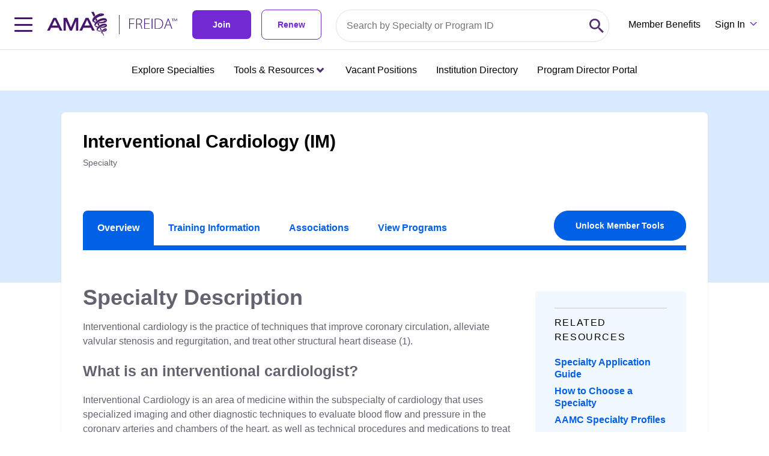

--- FILE ---
content_type: application/javascript; charset=UTF-8
request_url: https://freida.ama-assn.org/chunk-GQLNIGLQ.js
body_size: 12987
content:
import{a as le,d as he}from"./chunk-SN4URKRI.js";import{Aa as q,Ba as J,Da as X,Ec as ne,Fc as g,Lb as re,Ra as ee,Wa as te,bb as ie,cb as se,da as j,fa as G,ha as E,mc as ae,ta as K,xa as I}from"./chunk-LYHIAJ7W.js";import{a as O,b as W,c as z,f as Q}from"./chunk-SE5JAREP.js";var i=(function(c){return c.SEPARATOR="separator",c.PERCENT="percent",c.IP="IP",c.CPF_CNPJ="CPF_CNPJ",c.MONTH="M",c.MONTHS="M0",c.MINUTE="m",c.HOUR="h",c.HOURS="H",c.MINUTES="m0",c.HOURS_HOUR="Hh",c.SECONDS="s0",c.HOURS_MINUTES_SECONDS="Hh:m0:s0",c.EMAIL_MASK="A*@A*.A*",c.HOURS_MINUTES="Hh:m0",c.MINUTES_SECONDS="m0:s0",c.DAYS_MONTHS_YEARS="d0/M0/0000",c.DAYS_MONTHS="d0/M0",c.DAYS="d0",c.DAY="d",c.SECOND="s",c.LETTER_S="S",c.DOT=".",c.COMMA=",",c.CURLY_BRACKETS_LEFT="{",c.CURLY_BRACKETS_RIGHT="}",c.MINUS="-",c.OR="||",c.HASH="#",c.EMPTY_STRING="",c.SYMBOL_STAR="*",c.SYMBOL_QUESTION="?",c.SLASH="/",c.WHITE_SPACE=" ",c.NUMBER_ZERO="0",c.NUMBER_NINE="9",c.BACKSPACE="Backspace",c.DELETE="Delete",c.ARROW_LEFT="ArrowLeft",c.ARROW_UP="ArrowUp",c.DOUBLE_ZERO="00",c})(i||{}),Y=new G("ngx-mask config"),ce=new G("new ngx-mask config"),oe=new G("initial ngx-mask config"),de={suffix:"",prefix:"",thousandSeparator:" ",decimalMarker:[".",","],clearIfNotMatch:!1,showMaskTyped:!1,instantPrefix:!1,placeHolderCharacter:"_",dropSpecialCharacters:!0,hiddenInput:!1,shownMaskExpression:"",separatorLimit:"",allowNegativeNumbers:!1,validation:!0,specialCharacters:["-","/","(",")",".",":"," ","+",",","@","[","]",'"',"'"],leadZeroDateTime:!1,apm:!1,leadZero:!1,keepCharacterPositions:!1,triggerOnMaskChange:!1,inputTransformFn:c=>c,outputTransformFn:c=>c,maskFilled:new ee,patterns:{0:{pattern:new RegExp("\\d")},9:{pattern:new RegExp("\\d"),optional:!0},X:{pattern:new RegExp("\\d"),symbol:"*"},A:{pattern:new RegExp("[a-zA-Z0-9]")},S:{pattern:new RegExp("[a-zA-Z]")},U:{pattern:new RegExp("[A-Z]")},L:{pattern:new RegExp("[a-z]")},d:{pattern:new RegExp("\\d")},m:{pattern:new RegExp("\\d")},M:{pattern:new RegExp("\\d")},H:{pattern:new RegExp("\\d")},h:{pattern:new RegExp("\\d")},s:{pattern:new RegExp("\\d")}}},ge=[i.HOURS_MINUTES_SECONDS,i.HOURS_MINUTES,i.MINUTES_SECONDS],ke=[i.PERCENT,i.HOURS_HOUR,i.SECONDS,i.MINUTES,i.SEPARATOR,i.DAYS_MONTHS_YEARS,i.DAYS_MONTHS,i.DAYS,i.MONTHS],Me=(()=>{class c{_config=E(Y);dropSpecialCharacters=this._config.dropSpecialCharacters;hiddenInput=this._config.hiddenInput;clearIfNotMatch=this._config.clearIfNotMatch;specialCharacters=this._config.specialCharacters;patterns=this._config.patterns;prefix=this._config.prefix;suffix=this._config.suffix;thousandSeparator=this._config.thousandSeparator;decimalMarker=this._config.decimalMarker;customPattern;showMaskTyped=this._config.showMaskTyped;placeHolderCharacter=this._config.placeHolderCharacter;validation=this._config.validation;separatorLimit=this._config.separatorLimit;allowNegativeNumbers=this._config.allowNegativeNumbers;leadZeroDateTime=this._config.leadZeroDateTime;leadZero=this._config.leadZero;apm=this._config.apm;inputTransformFn=this._config.inputTransformFn;outputTransformFn=this._config.outputTransformFn;keepCharacterPositions=this._config.keepCharacterPositions;instantPrefix=this._config.instantPrefix;_shift=new Set;plusOnePosition=!1;maskExpression="";actualValue="";showKeepCharacterExp="";shownMaskExpression="";deletedSpecialCharacter=!1;ipError;cpfCnpjError;applyMask(t,e,a=0,s=!1,l=!1,u=()=>{}){if(!e||typeof t!="string")return i.EMPTY_STRING;let n=0,h="",o=!1,m=!1,_=1,M=!1,r=t,p=a;r.slice(0,this.prefix.length)===this.prefix&&(r=r.slice(this.prefix.length,r.length)),this.suffix&&r.length>0&&(r=this.checkAndRemoveSuffix(r)),r==="("&&this.prefix&&(r="");let v=r.toString().split(i.EMPTY_STRING);if(this.allowNegativeNumbers&&r.slice(n,n+1)===i.MINUS&&(h+=r.slice(n,n+1)),e===i.IP){let S=r.split(i.DOT);this.ipError=this._validIP(S),e="099.099.099.099"}let N=[];for(let S=0;S<r.length;S++)r[S]?.match("\\d")&&N.push(r[S]??i.EMPTY_STRING);if(e===i.CPF_CNPJ&&(this.cpfCnpjError=N.length!==11&&N.length!==14,N.length>11?e="00.000.000/0000-00":e="000.000.000-00"),e.startsWith(i.PERCENT)){if(r.match("[a-z]|[A-Z]")||r.match(/[-!$%^&*()_+|~=`{}\[\]:";'<>?,\/.]/)&&!l){r=this._stripToDecimal(r);let R=this.getPrecision(e);r=this.checkInputPrecision(r,R,this.decimalMarker)}let S=typeof this.decimalMarker=="string"?this.decimalMarker:i.DOT;if(r.indexOf(S)>0&&!this.percentage(r.substring(0,r.indexOf(S)))){let R=r.substring(0,r.indexOf(S)-1);this.allowNegativeNumbers&&r.slice(n,n+1)===i.MINUS&&!l&&(R=r.substring(0,r.indexOf(S))),r=`${R}${r.substring(r.indexOf(S),r.length)}`}let f="";this.allowNegativeNumbers&&r.slice(n,n+1)===i.MINUS?f=`${i.MINUS}${r.slice(n+1,n+r.length)}`:f=r,this.percentage(f)?h=this._splitPercentZero(r):h=this._splitPercentZero(r.substring(0,r.length-1))}else if(e.startsWith(i.SEPARATOR)){(r.match("[w\u0430-\u044F\u0410-\u042F]")||r.match("[\u0401\u0451\u0410-\u044F]")||r.match("[a-z]|[A-Z]")||r.match(/[-@#!$%\\^&*()_£¬'+|~=`{}\]:";<>.?/]/)||r.match("[^A-Za-z0-9,]"))&&(r=this._stripToDecimal(r));let S=this.getPrecision(e),f=this.decimalMarker;if(Array.isArray(this.decimalMarker)&&(this.actualValue.includes(this.decimalMarker[0])||this.actualValue.includes(this.decimalMarker[1])?f=this.actualValue.includes(this.decimalMarker[0])?this.decimalMarker[0]:this.decimalMarker[1]:f=this.decimalMarker.find(d=>d!==this.thousandSeparator)),l){let{decimalMarkerIndex:d,nonZeroIndex:k}=this._findFirstNonZeroAndDecimalIndex(r,f),A=r[0]===i.MINUS,L=r[0]===i.NUMBER_ZERO,U=r[0]===f,$=r[1]===f;(U&&!k||A&&$&&!k||L&&!d&&!k)&&(r=i.NUMBER_ZERO),d&&k&&A&&p===1&&(d<k||d>k)&&(r=i.MINUS+r.slice(k)),!d&&k&&r.length>k&&(r=A?i.MINUS+r.slice(k):r.slice(k)),d&&k&&p===0&&(d<k&&(r=r.slice(d-1)),d>k&&(r=r.slice(k)))}S===0?r=this.allowNegativeNumbers?r.length>2&&r[0]===i.MINUS&&r[1]===i.NUMBER_ZERO&&r[2]!==this.thousandSeparator&&r[2]!==i.COMMA&&r[2]!==i.DOT?"-"+r.slice(2,r.length):r[0]===i.NUMBER_ZERO&&r.length>1&&r[1]!==this.thousandSeparator&&r[1]!==i.COMMA&&r[1]!==i.DOT?r.slice(1,r.length):r:r.length>1&&r[0]===i.NUMBER_ZERO&&r[1]!==this.thousandSeparator&&r[1]!==i.COMMA&&r[1]!==i.DOT?r.slice(1,r.length):r:(r[0]===f&&r.length>1&&!l&&(r=i.NUMBER_ZERO+r.slice(0,r.length+1),this.plusOnePosition=!0),r[0]===i.NUMBER_ZERO&&r[1]!==f&&r[1]!==this.thousandSeparator&&!l&&(r=r.length>1?r.slice(0,1)+f+r.slice(1,r.length+1):r,this.plusOnePosition=!0),this.allowNegativeNumbers&&!l&&r[0]===i.MINUS&&(r[1]===f||r[1]===i.NUMBER_ZERO)&&(r=r[1]===f&&r.length>2?r.slice(0,1)+i.NUMBER_ZERO+r.slice(1,r.length):r[1]===i.NUMBER_ZERO&&r.length>2&&r[2]!==f?r.slice(0,2)+f+r.slice(2,r.length):r,this.plusOnePosition=!0));let R=this._charToRegExpExpression(this.thousandSeparator),T='@#!$%^&*()_+|~=`{}\\[\\]:\\s,\\.";<>?\\/'.replace(R,"");if(Array.isArray(this.decimalMarker))for(let d of this.decimalMarker)T=T.replace(this._charToRegExpExpression(d),i.EMPTY_STRING);else T=T.replace(this._charToRegExpExpression(this.decimalMarker),"");let C=new RegExp("["+T+"]");r.match(C)&&(r=r.substring(0,r.length-1)),r=this.checkInputPrecision(r,S,this.decimalMarker);let y=r.replace(new RegExp(R,"g"),"");h=this._formatWithSeparators(y,this.thousandSeparator,this.decimalMarker,S);let Z=h.indexOf(i.COMMA)-r.indexOf(i.COMMA),P=h.length-r.length,H=l&&h.length<t.length&&this.separatorLimit;if((h[p-1]===this.thousandSeparator||h[p-this.prefix.length])&&this.prefix&&l)p=p-1;else if(P>0&&h[p]!==this.thousandSeparator||H){m=!0;let d=0;do this._shift.add(p+d),d++;while(d<P)}else h[p-1]===this.thousandSeparator||P===-4||P===-3||h[p]===this.thousandSeparator?(this._shift.clear(),this._shift.add(p-1)):Z!==0&&p>0&&!(h.indexOf(i.COMMA)>=p&&p>3)||!(h.indexOf(i.DOT)>=p&&p>3)&&P<=0?(this._shift.clear(),m=!0,_=P,p+=P,this._shift.add(p)):this._shift.clear()}else for(let S=0,f=v[0];S<v.length&&n!==e.length;S++,f=v[S]??i.EMPTY_STRING){let R=i.SYMBOL_STAR in this.patterns;if(this._checkSymbolMask(f,e[n]??i.EMPTY_STRING)&&e[n+1]===i.SYMBOL_QUESTION)h+=f,n+=2;else if(e[n+1]===i.SYMBOL_STAR&&o&&this._checkSymbolMask(f,e[n+2]??i.EMPTY_STRING))h+=f,n+=3,o=!1;else if(this._checkSymbolMask(f,e[n]??i.EMPTY_STRING)&&e[n+1]===i.SYMBOL_STAR&&!R)h+=f,o=!0;else if(e[n+1]===i.SYMBOL_QUESTION&&this._checkSymbolMask(f,e[n+2]??i.EMPTY_STRING))h+=f,n+=3;else if(this._checkSymbolMask(f,e[n]??i.EMPTY_STRING)){if(e[n]===i.HOURS&&(this.apm?Number(f)>9:Number(f)>2)){p=this.leadZeroDateTime?p:p+1,n+=1,this._shiftStep(n),S--,this.leadZeroDateTime&&(h+="0");continue}if(e[n]===i.HOUR&&(this.apm?h.length===1&&Number(h)>1||h==="1"&&Number(f)>2||r.slice(n-1,n).length===1&&Number(r.slice(n-1,n))>2||r.slice(n-1,n)==="1"&&Number(f)>2:h==="2"&&Number(f)>3||(h.slice(n-2,n)==="2"||h.slice(n-3,n)==="2"||h.slice(n-4,n)==="2"||h.slice(n-1,n)==="2")&&Number(f)>3&&n>10)){p=p+1,n+=1,S--;continue}if((e[n]===i.MINUTE||e[n]===i.SECOND)&&Number(f)>5){p=this.leadZeroDateTime?p:p+1,n+=1,this._shiftStep(n),S--,this.leadZeroDateTime&&(h+="0");continue}let T=31,C=r[n],y=r[n+1],Z=r[n+2],P=r[n-1],H=r[n-2],d=r.slice(n-3,n-1),k=r.slice(n-1,n+1),A=r.slice(n,n+2),L=r.slice(n-2,n);if(e[n]===i.DAY){let U=e.slice(0,2)===i.MONTHS,$=e.slice(0,2)===i.MONTHS&&this.specialCharacters.includes(H);if(Number(f)>3&&this.leadZeroDateTime||!U&&(Number(A)>T||Number(k)>T||this.specialCharacters.includes(y))||($?Number(k)>T||!this.specialCharacters.includes(C)&&this.specialCharacters.includes(Z)||this.specialCharacters.includes(C):Number(A)>T||this.specialCharacters.includes(y)&&!l)){p=this.leadZeroDateTime?p:p+1,n+=1,this._shiftStep(n),S--,this.leadZeroDateTime&&(h+="0");continue}}if(e[n]===i.MONTH){let $=n===0&&(Number(f)>2||Number(A)>12||this.specialCharacters.includes(y)&&!l),ue=e.slice(n+2,n+3),fe=d.includes(ue)&&e.includes("d0")&&(this.specialCharacters.includes(H)&&Number(k)>12&&!this.specialCharacters.includes(C)||this.specialCharacters.includes(C)),pe=Number(d)<=T&&!this.specialCharacters.includes(d)&&this.specialCharacters.includes(P)&&(Number(A)>12||this.specialCharacters.includes(y)),me=Number(A)>12&&n===5||this.specialCharacters.includes(y)&&n===5,Se=Number(d)>T&&!this.specialCharacters.includes(d)&&!this.specialCharacters.includes(L)&&Number(L)>12&&e.includes("d0"),_e=Number(d)<=T&&!this.specialCharacters.includes(d)&&!this.specialCharacters.includes(P)&&Number(k)>12;if(Number(f)>1&&this.leadZeroDateTime||$||fe||_e||Se||pe||me&&!this.leadZeroDateTime){p=this.leadZeroDateTime?p:p+1,n+=1,this._shiftStep(n),S--,this.leadZeroDateTime&&(h+="0");continue}}h+=f,n++}else this.specialCharacters.includes(f)&&e[n]===f?(h+=f,n++):this.specialCharacters.indexOf(e[n]??i.EMPTY_STRING)!==-1?(h+=e[n],n++,this._shiftStep(n),S--):e[n]===i.NUMBER_NINE&&this.showMaskTyped?this._shiftStep(n):this.patterns[e[n]??i.EMPTY_STRING]&&this.patterns[e[n]??i.EMPTY_STRING]?.optional?(v[n]&&e!=="099.099.099.099"&&e!=="000.000.000-00"&&e!=="00.000.000/0000-00"&&!e.match(/^9+\.0+$/)&&!this.patterns[e[n]??i.EMPTY_STRING]?.optional&&(h+=v[n]),e.includes(i.NUMBER_NINE+i.SYMBOL_STAR)&&e.includes(i.NUMBER_ZERO+i.SYMBOL_STAR)&&n++,n++,S--):this.maskExpression[n+1]===i.SYMBOL_STAR&&this._findSpecialChar(this.maskExpression[n+2]??i.EMPTY_STRING)&&this._findSpecialChar(f)===this.maskExpression[n+2]&&o||this.maskExpression[n+1]===i.SYMBOL_QUESTION&&this._findSpecialChar(this.maskExpression[n+2]??i.EMPTY_STRING)&&this._findSpecialChar(f)===this.maskExpression[n+2]&&o?(n+=3,h+=f):this.showMaskTyped&&this.specialCharacters.indexOf(f)<0&&f!==this.placeHolderCharacter&&this.placeHolderCharacter.length===1&&(M=!0)}h[p-1]&&h.length+1===e.length&&this.specialCharacters.indexOf(e[e.length-1]??i.EMPTY_STRING)!==-1&&(h+=e[e.length-1]);let x=p+1;for(;this._shift.has(x);)_++,x++;let w=s&&!e.startsWith(i.SEPARATOR)?n:this._shift.has(p)?_:0;M&&w--,u(w,m),_<0&&this._shift.clear();let b=!1;l&&(b=v.every(S=>this.specialCharacters.includes(S)));let V=`${this.prefix}${b?i.EMPTY_STRING:h}${this.showMaskTyped?"":this.suffix}`;h.length===0&&(V=this.instantPrefix?`${this.prefix}${h}`:`${h}`);let D=r.length===1&&this.specialCharacters.includes(e[0])&&r!==e[0];if(!this._checkSymbolMask(r,e[1])&&D)return"";if(h.includes(i.MINUS)&&this.prefix&&this.allowNegativeNumbers){if(l&&h===i.MINUS)return"";V=`${i.MINUS}${this.prefix}${h.split(i.MINUS).join(i.EMPTY_STRING)}${this.suffix}`}return V}_findDropSpecialChar(t){return Array.isArray(this.dropSpecialCharacters)?this.dropSpecialCharacters.find(e=>e===t):this._findSpecialChar(t)}_findSpecialChar(t){return this.specialCharacters.find(e=>e===t)}_checkSymbolMask(t,e){return this.patterns=this.customPattern?this.customPattern:this.patterns,(this.patterns[e]?.pattern&&this.patterns[e]?.pattern.test(t))??!1}_formatWithSeparators=(t,e,a,s)=>{let l=[],u="";if(Array.isArray(a)){let _=new RegExp(a.map(M=>"[\\^$.|?*+()".indexOf(M)>=0?`\\${M}`:M).join("|"));l=t.split(_),u=t.match(_)?.[0]??i.EMPTY_STRING}else l=t.split(a),u=a;let n=l.length>1?`${u}${l[1]}`:i.EMPTY_STRING,h=l[0]??i.EMPTY_STRING,o=this.separatorLimit.replace(/\s/g,i.EMPTY_STRING);o&&+o&&(h[0]===i.MINUS?h=`-${h.slice(1,h.length).slice(0,o.length)}`:h=h.slice(0,o.length));let m=/(\d+)(\d{3})/;for(;e&&m.test(h);)h=h.replace(m,"$1"+e+"$2");return typeof s>"u"?h+n:s===0?h:h+n.substring(0,s+1)};percentage=t=>{let e=t.replace(",","."),a=Number(this.allowNegativeNumbers&&t.includes(i.MINUS)?e.slice(1,t.length):e);return!isNaN(a)&&a>=0&&a<=100};getPrecision=t=>{let e=t.split(i.DOT);return e.length>1?Number(e[e.length-1]):1/0};checkAndRemoveSuffix=t=>{for(let e=this.suffix?.length-1;e>=0;e--){let a=this.suffix.substring(e,this.suffix?.length);if(t.includes(a)&&e!==this.suffix?.length-1&&(e-1<0||!t.includes(this.suffix.substring(e-1,this.suffix?.length))))return t.replace(a,i.EMPTY_STRING)}return t};checkInputPrecision=(t,e,a)=>{let s=t,l=a;if(e<1/0){if(Array.isArray(l)){let o=l.find(m=>m!==this.thousandSeparator);l=o||l[0]}let u=new RegExp(this._charToRegExpExpression(l)+`\\d{${e}}.*$`),n=s.match(u),h=(n&&n[0]?.length)??0;if(h-1>e){let o=h-1-e;s=s.substring(0,s.length-o)}e===0&&this._compareOrIncludes(s[s.length-1],l,this.thousandSeparator)&&(s=s.substring(0,s.length-1))}return s};_stripToDecimal(t){return t.split(i.EMPTY_STRING).filter((e,a)=>{let s=typeof this.decimalMarker=="string"?e===this.decimalMarker:this.decimalMarker.includes(e);return e.match("^-?\\d")||e===this.thousandSeparator||s||e===i.MINUS&&a===0&&this.allowNegativeNumbers}).join(i.EMPTY_STRING)}_charToRegExpExpression(t){return t&&(t===" "?"\\s":"[\\^$.|?*+()".indexOf(t)>=0?`\\${t}`:t)}_shiftStep(t){this._shift.add(t+this.prefix.length||0)}_compareOrIncludes(t,e,a){return Array.isArray(e)?e.filter(s=>s!==a).includes(t):t===e}_validIP(t){return!(t.length===4&&!t.some((e,a)=>t.length!==a+1?e===i.EMPTY_STRING||Number(e)>255:e===i.EMPTY_STRING||Number(e.substring(0,3))>255))}_splitPercentZero(t){if(t===i.MINUS&&this.allowNegativeNumbers)return t;let e=typeof this.decimalMarker=="string"?t.indexOf(this.decimalMarker):t.indexOf(i.DOT),a=this.allowNegativeNumbers&&t.includes(i.MINUS)?"-":"";if(e===-1){let s=parseInt(a?t.slice(1,t.length):t,10);return isNaN(s)?i.EMPTY_STRING:`${a}${s}`}else{let s=parseInt(t.replace("-","").substring(0,e),10),l=t.substring(e+1),u=isNaN(s)?"":s.toString(),n=typeof this.decimalMarker=="string"?this.decimalMarker:i.DOT;return u===i.EMPTY_STRING?i.EMPTY_STRING:`${a}${u}${n}${l}`}}_findFirstNonZeroAndDecimalIndex(t,e){let a=null,s=null;for(let l=0;l<t.length;l++){let u=t[l];if(u===e&&a===null&&(a=l),u&&u>="1"&&u<="9"&&s===null&&(s=l),a!==null&&s!==null)break}return{decimalMarkerIndex:a,nonZeroIndex:s}}static \u0275fac=function(e){return new(e||c)};static \u0275prov=j({token:c,factory:c.\u0275fac})}return c})(),F=(()=>{class c extends Me{isNumberValue=!1;maskIsShown="";selStart=null;selEnd=null;maskChanged=!1;maskExpressionArray=[];triggerOnMaskChange=!1;previousValue="";currentValue="";writingValue=!1;_emitValue=!1;_start;_end;onChange=t=>{};_elementRef=E(X,{optional:!0});document=E(K);_config=E(Y);_renderer=E(te,{optional:!0});applyMask(t,e,a=0,s=!1,l=!1,u=()=>{}){if(!e)return t!==this.actualValue?this.actualValue:t;if(this.maskIsShown=this.showMaskTyped?this.showMaskInInput():i.EMPTY_STRING,this.maskExpression===i.IP&&this.showMaskTyped&&(this.maskIsShown=this.showMaskInInput(t||i.HASH)),this.maskExpression===i.CPF_CNPJ&&this.showMaskTyped&&(this.maskIsShown=this.showMaskInInput(t||i.HASH)),!t&&this.showMaskTyped)return this.formControlResult(this.prefix),`${this.prefix}${this.maskIsShown}${this.suffix}`;let n=t&&typeof this.selStart=="number"?t[this.selStart]??i.EMPTY_STRING:i.EMPTY_STRING,h="",o=a;if((this.hiddenInput||t&&t.indexOf(i.SYMBOL_STAR)>=0)&&!this.writingValue){let r=t&&t.length===1?t.split(i.EMPTY_STRING):this.actualValue.split(i.EMPTY_STRING);l&&(r=r.slice(0,a).concat(r.slice(a+1))),this.showMaskTyped&&(t=this.removeMask(t),r=this.removeMask(r.join("")).split(i.EMPTY_STRING)),typeof this.selStart=="object"&&typeof this.selEnd=="object"?(this.selStart=Number(this.selStart),this.selEnd=Number(this.selEnd)):t!==i.EMPTY_STRING&&r.length?typeof this.selStart=="number"&&typeof this.selEnd=="number"&&(t.length>r.length?r.splice(this.selStart,0,n):t.length<r.length&&(r.length-t.length===1?l?r.splice(this.selStart-1,1):r.splice(t.length-1,1):r.splice(this.selStart,this.selEnd-this.selStart))):r=[],this.showMaskTyped&&!this.hiddenInput&&(h=this.removeMask(t)),this.actualValue.length?r.length<t.length?h=this.shiftTypedSymbols(r.join(i.EMPTY_STRING)):r.length===t.length?h=r.join(i.EMPTY_STRING):h=t:h=t}if(s&&(this.hiddenInput||!this.hiddenInput)&&(h=t),l&&this.specialCharacters.indexOf(this.maskExpression[o]??i.EMPTY_STRING)!==-1&&this.showMaskTyped&&!this.prefix&&(h=this.currentValue),this.deletedSpecialCharacter&&o&&(this.specialCharacters.includes(this.actualValue.slice(o,o+1))?o=o+1:e.slice(o-1,o+1)!==i.MONTHS&&(o=o-2),this.deletedSpecialCharacter=!1),this.showMaskTyped&&this.placeHolderCharacter.length===1&&!this.leadZeroDateTime&&(h=this.removeMask(h)),this.maskChanged?h=t:h=h&&h.length?h:t,this.showMaskTyped&&this.keepCharacterPositions&&this.actualValue&&!s&&!this.writingValue){let r=this.dropSpecialCharacters?this.removeMask(this.actualValue):this.actualValue;return this.formControlResult(r),this.actualValue?this.actualValue:`${this.prefix}${this.maskIsShown}${this.suffix}`}let m=super.applyMask(h,e,o,s,l,u);if(this.actualValue=this.getActualValue(m),this.thousandSeparator===i.DOT&&this.decimalMarker===i.DOT&&(this.decimalMarker=i.COMMA),this.maskExpression.startsWith(i.SEPARATOR)&&this.dropSpecialCharacters===!0&&(this.specialCharacters=this.specialCharacters.filter(r=>!this._compareOrIncludes(r,this.decimalMarker,this.thousandSeparator))),(m||m==="")&&(this.previousValue=this.currentValue,this.currentValue=m,this._emitValue=this.previousValue!==this.currentValue||this.maskChanged||this.writingValue||this.previousValue===this.currentValue&&s),this._emitValue&&(this.writingValue&&this.triggerOnMaskChange?requestAnimationFrame(()=>this.formControlResult(m)):this.formControlResult(m)),!this.showMaskTyped||this.showMaskTyped&&this.hiddenInput)return this.hiddenInput?`${this.hideInput(m,this.maskExpression)}${this.maskIsShown.slice(m.length)}`:m;let _=m.length,M=`${this.prefix}${this.maskIsShown}${this.suffix}`;if(this.maskExpression.includes(i.HOURS)){let r=this._numberSkipedSymbols(m);return`${m}${M.slice(_+r)}`}else if(this.maskExpression===i.IP||this.maskExpression===i.CPF_CNPJ)return`${m}${M}`;return`${m}${M.slice(_)}`}_numberSkipedSymbols(t){let e=/(^|\D)(\d\D)/g,a=e.exec(t),s=0;for(;a!=null;)s+=1,a=e.exec(t);return s}applyValueChanges(t,e,a,s=()=>{}){let l=this._elementRef?.nativeElement;l&&(l.value=this.applyMask(l.value,this.maskExpression,t,e,a,s),l!==this._getActiveElement()&&this.clearIfNotMatchFn())}hideInput(t,e){return t.split(i.EMPTY_STRING).map((a,s)=>this.patterns&&this.patterns[e[s]??i.EMPTY_STRING]&&this.patterns[e[s]??i.EMPTY_STRING]?.symbol?this.patterns[e[s]??i.EMPTY_STRING]?.symbol:a).join(i.EMPTY_STRING)}getActualValue(t){let e=t.split(i.EMPTY_STRING).filter((a,s)=>{let l=this.maskExpression[s]??i.EMPTY_STRING;return this._checkSymbolMask(a,l)||this.specialCharacters.includes(l)&&a===l});return e.join(i.EMPTY_STRING)===t?e.join(i.EMPTY_STRING):t}shiftTypedSymbols(t){let e="";return(t&&t.split(i.EMPTY_STRING).map((s,l)=>{if(this.specialCharacters.includes(t[l+1]??i.EMPTY_STRING)&&t[l+1]!==this.maskExpression[l+1])return e=s,t[l+1];if(e.length){let u=e;return e=i.EMPTY_STRING,u}return s})||[]).join(i.EMPTY_STRING)}numberToString(t){return!t&&t!==0||this.maskExpression.startsWith(i.SEPARATOR)&&(this.leadZero||!this.dropSpecialCharacters)||this.maskExpression.startsWith(i.SEPARATOR)&&this.separatorLimit.length>14&&String(t).length>14?String(t):Number(t).toLocaleString("fullwide",{useGrouping:!1,maximumFractionDigits:20}).replace(`/${i.MINUS}/`,i.MINUS)}showMaskInInput(t){if(this.showMaskTyped&&this.shownMaskExpression){if(this.maskExpression.length!==this.shownMaskExpression.length)throw new Error("Mask expression must match mask placeholder length");return this.shownMaskExpression}else if(this.showMaskTyped){if(t){if(this.maskExpression===i.IP)return this._checkForIp(t);if(this.maskExpression===i.CPF_CNPJ)return this._checkForCpfCnpj(t)}return this.placeHolderCharacter.length===this.maskExpression.length?this.placeHolderCharacter:this.maskExpression.replace(/\w/g,this.placeHolderCharacter)}return""}clearIfNotMatchFn(){let t=this._elementRef?.nativeElement;t&&this.clearIfNotMatch&&this.prefix.length+this.maskExpression.length+this.suffix.length!==t.value.replace(this.placeHolderCharacter,i.EMPTY_STRING).length&&(this.formElementProperty=["value",i.EMPTY_STRING],this.applyMask("",this.maskExpression))}set formElementProperty([t,e]){!this._renderer||!this._elementRef||Promise.resolve().then(()=>this._renderer?.setProperty(this._elementRef?.nativeElement,t,e))}checkDropSpecialCharAmount(t){return t.split(i.EMPTY_STRING).filter(a=>this._findDropSpecialChar(a)).length}removeMask(t){return this._removeMask(this._removeSuffix(this._removePrefix(t)),this.specialCharacters.concat("_").concat(this.placeHolderCharacter))}_checkForIp(t){if(t===i.HASH)return`${this.placeHolderCharacter}.${this.placeHolderCharacter}.${this.placeHolderCharacter}.${this.placeHolderCharacter}`;let e=[];for(let a=0;a<t.length;a++){let s=t[a]??i.EMPTY_STRING;s&&s.match("\\d")&&e.push(s)}return e.length<=3?`${this.placeHolderCharacter}.${this.placeHolderCharacter}.${this.placeHolderCharacter}`:e.length>3&&e.length<=6?`${this.placeHolderCharacter}.${this.placeHolderCharacter}`:e.length>6&&e.length<=9?this.placeHolderCharacter:(e.length>9&&e.length<=12,"")}_checkForCpfCnpj(t){let e=`${this.placeHolderCharacter}${this.placeHolderCharacter}${this.placeHolderCharacter}.${this.placeHolderCharacter}${this.placeHolderCharacter}${this.placeHolderCharacter}.${this.placeHolderCharacter}${this.placeHolderCharacter}${this.placeHolderCharacter}-${this.placeHolderCharacter}${this.placeHolderCharacter}`,a=`${this.placeHolderCharacter}${this.placeHolderCharacter}.${this.placeHolderCharacter}${this.placeHolderCharacter}${this.placeHolderCharacter}.${this.placeHolderCharacter}${this.placeHolderCharacter}${this.placeHolderCharacter}/${this.placeHolderCharacter}${this.placeHolderCharacter}${this.placeHolderCharacter}${this.placeHolderCharacter}-${this.placeHolderCharacter}${this.placeHolderCharacter}`;if(t===i.HASH)return e;let s=[];for(let l=0;l<t.length;l++){let u=t[l]??i.EMPTY_STRING;u&&u.match("\\d")&&s.push(u)}return s.length<=3?e.slice(s.length,e.length):s.length>3&&s.length<=6?e.slice(s.length+1,e.length):s.length>6&&s.length<=9?e.slice(s.length+2,e.length):s.length>9&&s.length<11?e.slice(s.length+3,e.length):s.length===11?"":s.length===12?t.length===17?a.slice(16,a.length):a.slice(15,a.length):s.length>12&&s.length<=14?a.slice(s.length+4,a.length):""}_getActiveElement(t=this.document){let e=t?.activeElement?.shadowRoot;return e?.activeElement?this._getActiveElement(e):t.activeElement}formControlResult(t){if(this.writingValue&&!t){this.onChange(this.outputTransformFn(null));return}if(this.writingValue||!this.triggerOnMaskChange&&this.maskChanged){this.triggerOnMaskChange&&this.maskChanged&&this.onChange(this.outputTransformFn(this._toNumber(this._checkSymbols(this._removeSuffix(this._removePrefix(t)))))),this.writingValue=!1,this.maskChanged=!1;return}Array.isArray(this.dropSpecialCharacters)?this.onChange(this.outputTransformFn(this._toNumber(this._checkSymbols(this._removeMask(this._removeSuffix(this._removePrefix(t)),this.dropSpecialCharacters))))):this.dropSpecialCharacters||!this.dropSpecialCharacters&&this.prefix===t?this.onChange(this.outputTransformFn(this._toNumber(this._checkSymbols(this._removeSuffix(this._removePrefix(t)))))):this.onChange(this.outputTransformFn(this._toNumber(t)))}_toNumber(t){if(!this.isNumberValue||t===i.EMPTY_STRING||this.maskExpression.startsWith(i.SEPARATOR)&&(this.leadZero||!this.dropSpecialCharacters))return t;if(String(t).length>14&&this.maskExpression.startsWith(i.SEPARATOR))return String(t);let e=Number(t);if(this.maskExpression.startsWith(i.SEPARATOR)&&Number.isNaN(e)){let a=String(t).replace(",",".");return Number(a)}return Number.isNaN(e)?t:e}_removeMask(t,e){return this.maskExpression.startsWith(i.PERCENT)&&t.includes(i.DOT)?t:t&&t.replace(this._regExpForRemove(e),i.EMPTY_STRING)}_removePrefix(t){return this.prefix?t&&t.replace(this.prefix,i.EMPTY_STRING):t}_removeSuffix(t){return this.suffix?t&&t.replace(this.suffix,i.EMPTY_STRING):t}_retrieveSeparatorValue(t){let e=Array.isArray(this.dropSpecialCharacters)?this.specialCharacters.filter(a=>this.dropSpecialCharacters.includes(a)):this.specialCharacters;return!this.deletedSpecialCharacter&&this._checkPatternForSpace()&&t.includes(i.WHITE_SPACE)&&this.maskExpression.includes(i.SYMBOL_STAR)&&(e=e.filter(a=>a!==i.WHITE_SPACE)),this._removeMask(t,e)}_regExpForRemove(t){return new RegExp(t.map(e=>`\\${e}`).join("|"),"gi")}_replaceDecimalMarkerToDot(t){let e=Array.isArray(this.decimalMarker)?this.decimalMarker:[this.decimalMarker];return t.replace(this._regExpForRemove(e),i.DOT)}_checkSymbols(t){let e=t;if(e===i.EMPTY_STRING)return e;this.maskExpression.startsWith(i.PERCENT)&&this.decimalMarker===i.COMMA&&(e=e.replace(i.COMMA,i.DOT));let a=this._retrieveSeparatorPrecision(this.maskExpression),s=this.specialCharacters.length===0?this._retrieveSeparatorValue(e):this._replaceDecimalMarkerToDot(this._retrieveSeparatorValue(e));return this.isNumberValue&&a?e===this.decimalMarker?null:s.length>14?String(s):this._checkPrecision(this.maskExpression,s):s}_checkPatternForSpace(){for(let t in this.patterns)if(this.patterns[t]&&this.patterns[t]?.hasOwnProperty("pattern")){let e=this.patterns[t]?.pattern.toString(),a=this.patterns[t]?.pattern;if(e?.includes(i.WHITE_SPACE)&&a?.test(this.maskExpression))return!0}return!1}_retrieveSeparatorPrecision(t){let e=t.match(new RegExp("^separator\\.([^d]*)"));return e?Number(e[1]):null}_checkPrecision(t,e){let a=this.getPrecision(t),s=e;return t.indexOf("2")>0||this.leadZero&&Number(a)>0?(this.decimalMarker===i.COMMA&&this.leadZero&&(s=s.replace(",",".")),this.leadZero?Number(s).toFixed(Number(a)):Number(s).toFixed(2)):this.numberToString(s)}_repeatPatternSymbols(t){return t.match(/{[0-9]+}/)&&t.split(i.EMPTY_STRING).reduce((e,a,s)=>{if(this._start=a===i.CURLY_BRACKETS_LEFT?s:this._start,a!==i.CURLY_BRACKETS_RIGHT)return this._findSpecialChar(a)?e+a:e;this._end=s;let l=Number(t.slice(this._start+1,this._end)),u=new Array(l+1).join(t[this._start-1]);if(t.slice(0,this._start).length>1&&t.includes(i.LETTER_S)){let n=t.slice(0,this._start-1);return n.includes(i.CURLY_BRACKETS_LEFT)?e+u:n+e+u}else return e+u},"")||t}currentLocaleDecimalMarker(){return 1.1.toLocaleString().substring(1,2)}static \u0275fac=(()=>{let t;return function(a){return(t||(t=J(c)))(a||c)}})();static \u0275prov=j({token:c,factory:c.\u0275fac})}return c})();function Te(){let c=E(oe),B=E(ce);return B instanceof Function?O(O({},c),B()):O(O({},c),B)}function Oe(c){return[{provide:ce,useValue:c},{provide:oe,useValue:de},{provide:Y,useFactory:Te},F]}var xe=(()=>{class c{mask=g("");specialCharacters=g([]);patterns=g({});prefix=g("");suffix=g("");thousandSeparator=g(" ");decimalMarker=g(".");dropSpecialCharacters=g(null);hiddenInput=g(null);showMaskTyped=g(null);placeHolderCharacter=g(null);shownMaskExpression=g(null);clearIfNotMatch=g(null);validation=g(null);separatorLimit=g("");allowNegativeNumbers=g(null);leadZeroDateTime=g(null);leadZero=g(null);triggerOnMaskChange=g(null);apm=g(null);inputTransformFn=g(null);outputTransformFn=g(null);keepCharacterPositions=g(null);instantPrefix=g(null);maskFilled=ne();_maskValue=I("");_inputValue=I("");_position=I(null);_code=I("");_maskExpressionArray=I([]);_justPasted=I(!1);_isFocused=I(!1);_isComposing=I(!1);_maskService=E(F,{self:!0});document=E(K);_config=E(Y);onChange=t=>{};onTouch=()=>{};ngOnChanges(t){let{mask:e,specialCharacters:a,patterns:s,prefix:l,suffix:u,thousandSeparator:n,decimalMarker:h,dropSpecialCharacters:o,hiddenInput:m,showMaskTyped:_,placeHolderCharacter:M,shownMaskExpression:r,clearIfNotMatch:p,validation:v,separatorLimit:N,allowNegativeNumbers:x,leadZeroDateTime:w,leadZero:b,triggerOnMaskChange:V,apm:D,inputTransformFn:S,outputTransformFn:f,keepCharacterPositions:R,instantPrefix:T}=t;if(e&&(e.currentValue!==e.previousValue&&!e.firstChange&&(this._maskService.maskChanged=!0),e.currentValue&&e.currentValue.split(i.OR).length>1?(this._maskExpressionArray.set(e.currentValue.split(i.OR).sort((C,y)=>C.length-y.length)),this._setMask()):(this._maskExpressionArray.set([]),this._maskValue.set(e.currentValue||i.EMPTY_STRING),this._maskService.maskExpression=this._maskValue())),a){if(!a.currentValue||!Array.isArray(a.currentValue))return;this._maskService.specialCharacters=a.currentValue||[]}if(x&&(this._maskService.allowNegativeNumbers=x.currentValue,this._maskService.allowNegativeNumbers&&(this._maskService.specialCharacters=this._maskService.specialCharacters.filter(C=>C!==i.MINUS))),s&&s.currentValue&&(this._maskService.patterns=s.currentValue),D&&D.currentValue&&(this._maskService.apm=D.currentValue),T&&(this._maskService.instantPrefix=T.currentValue),l&&(this._maskService.prefix=l.currentValue),u&&(this._maskService.suffix=u.currentValue),n&&(this._maskService.thousandSeparator=n.currentValue,n.previousValue&&n.currentValue)){let C=this._maskService.decimalMarker;n.currentValue===this._maskService.decimalMarker&&(this._maskService.decimalMarker=n.currentValue===i.COMMA?i.DOT:i.COMMA),this._maskService.dropSpecialCharacters===!0&&(this._maskService.specialCharacters=this._config.specialCharacters),typeof C=="string"&&typeof this._maskService.decimalMarker=="string"&&(this._inputValue.set(this._inputValue().split(n.previousValue).join("").replace(C,this._maskService.decimalMarker)),this._maskService.actualValue=this._inputValue()),this._maskService.writingValue=!0}h&&(this._maskService.decimalMarker=h.currentValue),o&&(this._maskService.dropSpecialCharacters=o.currentValue),m&&(this._maskService.hiddenInput=m.currentValue,m.previousValue===!0&&m.currentValue===!1&&this._inputValue.set(this._maskService.actualValue)),_&&(this._maskService.showMaskTyped=_.currentValue,_.previousValue===!1&&_.currentValue===!0&&this._isFocused()&&requestAnimationFrame(()=>{this._maskService._elementRef?.nativeElement.click()})),M&&(this._maskService.placeHolderCharacter=M.currentValue),r&&(this._maskService.shownMaskExpression=r.currentValue),p&&(this._maskService.clearIfNotMatch=p.currentValue),v&&(this._maskService.validation=v.currentValue),N&&(this._maskService.separatorLimit=N.currentValue),w&&(this._maskService.leadZeroDateTime=w.currentValue),b&&(this._maskService.leadZero=b.currentValue),V&&(this._maskService.triggerOnMaskChange=V.currentValue),S&&(this._maskService.inputTransformFn=S.currentValue),f&&(this._maskService.outputTransformFn=f.currentValue),R&&(this._maskService.keepCharacterPositions=R.currentValue),this._applyMask()}validate({value:t}){let e=typeof t=="number"?String(t):t,a=this._maskValue();if(!this._maskService.validation||!a)return null;if(this._maskService.ipError)return this._createValidationError(e);if(this._maskService.cpfCnpjError)return this._createValidationError(e);if(a.startsWith(i.SEPARATOR)||ke.includes(a)||this._maskService.clearIfNotMatch)return null;if(ge.includes(a))return this._validateTime(e);if(a===i.EMAIL_MASK)return!/^[^@]+@[^@]+\.[^@]+$/.test(e)&&e?this._createValidationError(e):null;if(e&&e.length>=1){let s=0;if(a.includes(i.CURLY_BRACKETS_LEFT)&&a.includes(i.CURLY_BRACKETS_RIGHT))return a.slice(a.indexOf(i.CURLY_BRACKETS_LEFT)+1,a.indexOf(i.CURLY_BRACKETS_RIGHT))===String(e.length)?null:this._createValidationError(e);if(a.startsWith(i.PERCENT))return null;for(let l in this._maskService.patterns)if(this._maskService.patterns[l]?.optional){if(a.indexOf(l)!==a.lastIndexOf(l)){let u=a.split(i.EMPTY_STRING).filter(n=>n===l).join(i.EMPTY_STRING);s+=u.length}else a.indexOf(l)!==-1&&s++;if(a.indexOf(l)!==-1&&e.length>=a.indexOf(l)||s===a.length)return null}if(a.indexOf(i.SYMBOL_STAR)>1&&e.length<a.indexOf(i.SYMBOL_STAR)||a.indexOf(i.SYMBOL_QUESTION)>1&&e.length<a.indexOf(i.SYMBOL_QUESTION))return this._createValidationError(e);if(a.indexOf(i.SYMBOL_STAR)===-1||a.indexOf(i.SYMBOL_QUESTION)===-1){let l=a.split("*"),u=this._maskService.dropSpecialCharacters?a.length-this._maskService.checkDropSpecialCharAmount(a)-s:this.prefix()?a.length+this.prefix().length-s:a.length-s;if(l.length===1&&e.length<u)return this._createValidationError(e);if(l.length>1){let n=l[l.length-1];if(n&&this._maskService.specialCharacters.includes(n[0])&&String(e).includes(n[0]??"")&&!this.dropSpecialCharacters()){let h=t.split(n[0]);return h[h.length-1].length===n.length-1?null:this._createValidationError(e)}else return(n&&!this._maskService.specialCharacters.includes(n[0])||!n||this._maskService.dropSpecialCharacters)&&e.length>=u-1?null:this._createValidationError(e)}}if(a.indexOf(i.SYMBOL_STAR)===1||a.indexOf(i.SYMBOL_QUESTION)===1)return null}return t&&this.maskFilled.emit(),null}onPaste(){this._justPasted.set(!0)}onFocus(){this._isFocused.set(!0)}onModelChange(t){(t===i.EMPTY_STRING||t===null||typeof t>"u")&&this._maskService.actualValue&&(this._maskService.actualValue=this._maskService.getActualValue(i.EMPTY_STRING))}onInput(t){if(this._isComposing())return;let e=t.target,a=this._maskService.inputTransformFn(e.value);if(e.type!=="number")if(typeof a=="string"||typeof a=="number"){if(e.value=a.toString(),this._inputValue.set(e.value),this._setMask(),!this._maskValue()){this.onChange(e.value);return}let s=e.selectionStart===1?e.selectionStart+this._maskService.prefix.length:e.selectionStart;if(this.showMaskTyped()&&this.keepCharacterPositions()&&this._maskService.placeHolderCharacter.length===1){let h=this.suffix(),o=this.prefix(),m=e.value.slice(s-1,s),_=o.length,M=this._maskService._checkSymbolMask(m,this._maskService.maskExpression[s-1-_]??i.EMPTY_STRING),r=this._maskService._checkSymbolMask(m,this._maskService.maskExpression[s+1-_]??i.EMPTY_STRING),p=this._maskService.selStart===this._maskService.selEnd,v=Number(this._maskService.selStart)-_,N=Number(this._maskService.selEnd)-_,x=this._code()===i.BACKSPACE||this._code()===i.DELETE;if(x){if(!p)this._maskService.selStart===_?this._maskService.actualValue=`${o}${this._maskService.maskIsShown.slice(0,N)}${this._inputValue().split(o).join("")}`:this._maskService.selStart===this._maskService.maskIsShown.length+_?this._maskService.actualValue=`${this._inputValue()}${this._maskService.maskIsShown.slice(v,N)}`:this._maskService.actualValue=`${o}${this._inputValue().split(o).join("").slice(0,v)}${this._maskService.maskIsShown.slice(v,N)}${this._maskService.actualValue.slice(N+_,this._maskService.maskIsShown.length+_)}${h}`;else if(!this._maskService.specialCharacters.includes(this._maskService.maskExpression.slice(s-_,s+1-_))&&p)if(v===1&&o)this._maskService.actualValue=`${o}${this._maskService.placeHolderCharacter}${e.value.split(o).join("").split(h).join("")}${h}`,s=s-1;else{let w=e.value.substring(0,s),b=e.value.substring(s);this._maskService.actualValue=`${w}${this._maskService.placeHolderCharacter}${b}`}s=this._code()===i.DELETE?s+1:s}x||(!M&&!r&&p?s=Number(e.selectionStart)-1:this._maskService.specialCharacters.includes(e.value.slice(s,s+1))&&r&&!this._maskService.specialCharacters.includes(e.value.slice(s+1,s+2))?(this._maskService.actualValue=`${e.value.slice(0,s-1)}${e.value.slice(s,s+1)}${m}${e.value.slice(s+2)}`,s=s+1):M?e.value.length===1&&s===1?this._maskService.actualValue=`${o}${m}${this._maskService.maskIsShown.slice(1,this._maskService.maskIsShown.length)}${h}`:this._maskService.actualValue=`${e.value.slice(0,s-1)}${m}${e.value.slice(s+1).split(h).join("")}${h}`:o&&e.value.length===1&&s-_===1&&this._maskService._checkSymbolMask(e.value,this._maskService.maskExpression[s-1-_]??i.EMPTY_STRING)&&(this._maskService.actualValue=`${o}${e.value}${this._maskService.maskIsShown.slice(1,this._maskService.maskIsShown.length)}${h}`))}let l=0,u=!1;if(this._code()===i.DELETE&&i.SEPARATOR&&(this._maskService.deletedSpecialCharacter=!0),this._inputValue().length>=this._maskService.maskExpression.length-1&&this._code()!==i.BACKSPACE&&this._maskService.maskExpression===i.DAYS_MONTHS_YEARS&&s<10){let h=this._inputValue().slice(s-1,s);e.value=this._inputValue().slice(0,s-1)+h+this._inputValue().slice(s+1)}if(this._maskService.maskExpression===i.DAYS_MONTHS_YEARS&&this.leadZeroDateTime()&&(s<3&&Number(e.value)>31&&Number(e.value)<40||s===5&&Number(e.value.slice(3,5))>12)&&(s=s+2),this._maskService.maskExpression===i.HOURS_MINUTES_SECONDS&&this.apm()&&(this._justPasted()&&e.value.slice(0,2)===i.DOUBLE_ZERO&&(e.value=e.value.slice(1,2)+e.value.slice(2,e.value.length)),e.value=e.value===i.DOUBLE_ZERO?i.NUMBER_ZERO:e.value),this._maskService.applyValueChanges(s,this._justPasted(),this._code()===i.BACKSPACE||this._code()===i.DELETE,(h,o)=>{this._justPasted.set(!1),l=h,u=o}),this._getActiveElement()!==e)return;if(this._maskService.plusOnePosition&&(s=s+1,this._maskService.plusOnePosition=!1),this._maskExpressionArray().length)if(this._code()===i.BACKSPACE){let h=this.specialCharacters().includes(this._maskService.actualValue.slice(s-1,s)),o=this._maskService.removeMask(this._inputValue())?.length===this._maskService.removeMask(this._maskService.maskExpression)?.length,m=this.specialCharacters().includes(this._maskService.actualValue.slice(s,s+1));o&&!m?s=e.selectionStart+1:s=h?s-1:s}else s=e.selectionStart===1?e.selectionStart+this._maskService.prefix.length:e.selectionStart;this._position.set(this._position()===1&&this._inputValue().length===1?null:this._position());let n=this._position()?this._inputValue().length+s+l:s+(this._code()===i.BACKSPACE&&!u?0:l);n>this._getActualInputLength()&&(n=e.value===this._maskService.decimalMarker&&e.value.length===1?this._getActualInputLength()+1:this._getActualInputLength()),n<0&&(n=0),e.setSelectionRange(n,n),this._position.set(null)}else console.warn("Ngx-mask writeValue work with string | number, your current value:",typeof a);else{if(!this._maskValue()){this.onChange(e.value);return}this._maskService.applyValueChanges(e.value.length,this._justPasted(),this._code()===i.BACKSPACE||this._code()===i.DELETE)}}onCompositionStart(){this._isComposing.set(!0)}onCompositionEnd(t){this._isComposing.set(!1),this._justPasted.set(!0),this.onInput(t)}onBlur(t){if(this._maskValue()){let e=t.target;if(this._maskService.leadZero&&e.value.length>0&&typeof this._maskService.decimalMarker=="string"){let a=this._maskService.maskExpression,s=this._maskService.decimalMarker,l=this._maskService.suffix,u=Number(this._maskService.maskExpression.slice(a.length-1,a.length));if(u>0){e.value=l?e.value.split(l).join(""):e.value;let n=e.value.split(s)[1];e.value=e.value.includes(s)?e.value+i.NUMBER_ZERO.repeat(u-n.length)+l:e.value+s+i.NUMBER_ZERO.repeat(u)+l,this._maskService.actualValue=e.value}}this._maskService.clearIfNotMatchFn()}this._isFocused.set(!1),this.onTouch()}onClick(t){if(!this._maskValue())return;let e=t.target,a=0,s=0;e!==null&&e.selectionStart!==null&&e.selectionStart===e.selectionEnd&&e.selectionStart>this._maskService.prefix.length&&t.keyCode!==38&&this._maskService.showMaskTyped&&!this.keepCharacterPositions()&&(this._maskService.maskIsShown=this._maskService.showMaskInInput(),e.setSelectionRange&&this._maskService.prefix+this._maskService.maskIsShown===e.value?(e.focus(),e.setSelectionRange(a,s)):e.selectionStart>this._maskService.actualValue.length&&e.setSelectionRange(this._maskService.actualValue.length,this._maskService.actualValue.length));let l=e&&(e.value===this._maskService.prefix?this._maskService.prefix+this._maskService.maskIsShown:e.value);if(e&&e.value!==l&&(e.value=l),e&&e.type!=="number"&&(e.selectionStart||e.selectionEnd)<=this._maskService.prefix.length){let u=this._maskService.maskExpression.match(new RegExp(`^[${this._maskService.specialCharacters.map(n=>`\\${n}`).join("")}]+`))?.[0].length||0;e.selectionStart=this._maskService.prefix.length+u;return}e&&e.selectionEnd>this._getActualInputLength()&&(e.selectionEnd=this._getActualInputLength())}onKeyDown(t){if(!this._maskValue())return;if(this._isComposing()){t.key==="Enter"&&this.onCompositionEnd(t);return}this._code.set(t.code?t.code:t.key);let e=t.target;if(this._inputValue.set(e.value),this._setMask(),e.type!=="number"){if(t.key===i.ARROW_UP&&t.preventDefault(),t.key===i.ARROW_LEFT||t.key===i.BACKSPACE||t.key===i.DELETE){if(t.key===i.BACKSPACE&&e.value.length===0&&(e.selectionStart=e.selectionEnd),t.key===i.BACKSPACE&&e.selectionStart!==0){let s=this.prefix().length,l=this.specialCharacters().length?this.specialCharacters():this._config.specialCharacters;if(s>1&&e.selectionStart<=s)e.setSelectionRange(s,e.selectionEnd);else if(this._inputValue().length!==e.selectionStart&&e.selectionStart!==1)for(;l.includes((this._inputValue()[e.selectionStart-1]??i.EMPTY_STRING).toString())&&(s>=1&&e.selectionStart>s||s===0);)e.setSelectionRange(e.selectionStart-1,e.selectionEnd)}this.checkSelectionOnDeletion(e),this._maskService.prefix.length&&e.selectionStart<=this._maskService.prefix.length&&e.selectionEnd<=this._maskService.prefix.length&&t.preventDefault();let a=e.selectionStart;t.key===i.BACKSPACE&&!e.readOnly&&a===0&&e.selectionEnd===e.value.length&&e.value.length!==0&&(this._position.set(this._maskService.prefix?this._maskService.prefix.length:0),this._maskService.applyMask(this._maskService.prefix,this._maskService.maskExpression,this._position()))}this.suffix()&&this.suffix().length>1&&this._inputValue().length-this.suffix().length<e.selectionStart?e.setSelectionRange(this._inputValue().length-this.suffix().length,this._inputValue().length):(t.code==="KeyA"&&t.ctrlKey||t.code==="KeyA"&&t.metaKey)&&(e.setSelectionRange(0,this._getActualInputLength()),t.preventDefault()),this._maskService.selStart=e.selectionStart,this._maskService.selEnd=e.selectionEnd}}writeValue(t){return Q(this,null,function*(){let e=t,a=this.inputTransformFn();if(typeof e=="object"&&e!==null&&"value"in e&&("disable"in e&&this.setDisabledState(!!e.disable),e=e.value),e!==null&&(e=a?a(e):e),typeof e=="string"||typeof e=="number"||e===null||typeof e>"u"){(e===null||typeof e>"u"||e==="")&&(this._maskService.currentValue="",this._maskService.previousValue="");let s=e;if(typeof s=="number"||this._maskValue().startsWith(i.SEPARATOR)){s=String(s);let l=this._maskService.currentLocaleDecimalMarker();Array.isArray(this._maskService.decimalMarker)||(s=this._maskService.decimalMarker!==l?s.replace(l,this._maskService.decimalMarker):s),this._maskService.leadZero&&s&&this.mask()&&this.dropSpecialCharacters()!==!1&&(s=this._maskService._checkPrecision(this._maskService.maskExpression,s)),(this._maskService.decimalMarker===i.COMMA||Array.isArray(this._maskService.decimalMarker)&&this._maskService.thousandSeparator===i.DOT)&&(s=s.toString().replace(i.DOT,i.COMMA)),this.mask()?.startsWith(i.SEPARATOR)&&this.leadZero()&&requestAnimationFrame(()=>{this._maskService.applyMask(s?.toString()??"",this._maskService.maskExpression)}),this._maskService.isNumberValue=!0}(typeof s!="string"||e===null||typeof e>"u")&&(s=""),this._inputValue.set(s),this._setMask(),s&&this._maskService.maskExpression||this._maskService.maskExpression&&(this._maskService.prefix||this._maskService.showMaskTyped)?(typeof a!="function"&&(this._maskService.writingValue=!0),this._maskService.formElementProperty=["value",this._maskService.applyMask(s,this._maskService.maskExpression)],typeof a!="function"&&(this._maskService.writingValue=!1)):this._maskService.formElementProperty=["value",s],this._inputValue.set(s)}else console.warn("Ngx-mask writeValue work with string | number, your current value:",typeof e)})}registerOnChange(t){this._maskService.onChange=this.onChange=t}registerOnTouched(t){this.onTouch=t}_getActiveElement(t=this.document){let e=t?.activeElement?.shadowRoot;return e?.activeElement?this._getActiveElement(e):t.activeElement}checkSelectionOnDeletion(t){let e=this.prefix().length,a=this.suffix().length,s=this._inputValue().length;t.selectionStart=Math.min(Math.max(e,t.selectionStart),s-a),t.selectionEnd=Math.min(Math.max(e,t.selectionEnd),s-a)}setDisabledState(t){this._maskService.formElementProperty=["disabled",t]}_applyMask(){this._maskService.maskExpression=this._maskService._repeatPatternSymbols(this._maskValue()||""),this._maskService.formElementProperty=["value",this._maskService.applyMask(this._inputValue(),this._maskService.maskExpression)]}_validateTime(t){let e=this._maskValue().split(i.EMPTY_STRING).filter(a=>a!==":").length;return t&&(+(t[t.length-1]??-1)==0&&t.length<e||t.length<=e-2)?this._createValidationError(t):null}_getActualInputLength(){return this._maskService.actualValue.length||this._maskService.actualValue.length+this._maskService.prefix.length}_createValidationError(t){return{mask:{requiredMask:this._maskValue(),actualValue:t}}}_setMask(){this._maskExpressionArray().some(t=>{if(t.split(i.EMPTY_STRING).some(a=>this._maskService.specialCharacters.includes(a))&&this._inputValue()&&this._areAllCharactersInEachStringSame(this._maskExpressionArray())||t.includes(i.CURLY_BRACKETS_LEFT)){let a=this._maskService.removeMask(this._inputValue())?.length<=this._maskService.removeMask(t)?.length;if(a){let s=t.includes(i.CURLY_BRACKETS_LEFT)?this._maskService._repeatPatternSymbols(t):t;return this._maskValue.set(s),this._maskService.maskExpression=s,a}else{let s=this._maskExpressionArray()[this._maskExpressionArray().length-1]??i.EMPTY_STRING,l=s.includes(i.CURLY_BRACKETS_LEFT)?this._maskService._repeatPatternSymbols(s):s;this._maskValue.set(l),this._maskService.maskExpression=l}}else{let a=this._maskService.removeMask(t),s=this._maskService.removeMask(this._inputValue())?.split(i.EMPTY_STRING).every((l,u)=>{let n=a.charAt(u);return this._maskService._checkSymbolMask(l,n)});if(s||this._justPasted())return this._maskValue.set(t),this._maskService.maskExpression=t,s}})}_areAllCharactersInEachStringSame(t){let e=this._maskService.specialCharacters;function a(l){let u=new RegExp(`[${e.map(n=>`\\${n}`).join("")}]`,"g");return l.replace(u,"")}return t.map(a).every(l=>new Set(l).size===1)}static \u0275fac=function(e){return new(e||c)};static \u0275dir=ie({type:c,selectors:[["input","mask",""],["textarea","mask",""]],hostBindings:function(e,a){e&1&&re("paste",function(){return a.onPaste()})("focus",function(l){return a.onFocus(l)})("ngModelChange",function(l){return a.onModelChange(l)})("input",function(l){return a.onInput(l)})("compositionstart",function(l){return a.onCompositionStart(l)})("compositionend",function(l){return a.onCompositionEnd(l)})("blur",function(l){return a.onBlur(l)})("click",function(l){return a.onClick(l)})("keydown",function(l){return a.onKeyDown(l)})},inputs:{mask:[1,"mask"],specialCharacters:[1,"specialCharacters"],patterns:[1,"patterns"],prefix:[1,"prefix"],suffix:[1,"suffix"],thousandSeparator:[1,"thousandSeparator"],decimalMarker:[1,"decimalMarker"],dropSpecialCharacters:[1,"dropSpecialCharacters"],hiddenInput:[1,"hiddenInput"],showMaskTyped:[1,"showMaskTyped"],placeHolderCharacter:[1,"placeHolderCharacter"],shownMaskExpression:[1,"shownMaskExpression"],clearIfNotMatch:[1,"clearIfNotMatch"],validation:[1,"validation"],separatorLimit:[1,"separatorLimit"],allowNegativeNumbers:[1,"allowNegativeNumbers"],leadZeroDateTime:[1,"leadZeroDateTime"],leadZero:[1,"leadZero"],triggerOnMaskChange:[1,"triggerOnMaskChange"],apm:[1,"apm"],inputTransformFn:[1,"inputTransformFn"],outputTransformFn:[1,"outputTransformFn"],keepCharacterPositions:[1,"keepCharacterPositions"],instantPrefix:[1,"instantPrefix"]},outputs:{maskFilled:"maskFilled"},exportAs:["mask","ngxMask"],features:[ae([{provide:le,useExisting:c,multi:!0},{provide:he,useExisting:c,multi:!0},F]),q]})}return c})(),we=(()=>{class c{defaultOptions=E(Y);_maskService=E(F);_maskExpressionArray=I([]);_mask=I("");transform(t,e,l={}){var u=l,{patterns:a}=u,s=z(u,["patterns"]);let n=t,h=W(O(O({maskExpression:e},this.defaultOptions),s),{patterns:O(O({},this._maskService.patterns),a)});if(Object.entries(h).forEach(([o,m])=>{this._maskService[o]=m}),e.includes("||")){let o=e.split("||");return o.length>1?(this._maskExpressionArray.set(o.sort((m,_)=>m.length-_.length)),this._setMask(n),this._maskService.applyMask(`${n}`,this._mask())):(this._maskExpressionArray.set([]),this._maskService.applyMask(`${n}`,this._mask()))}if(e.includes(i.CURLY_BRACKETS_LEFT))return this._maskService.applyMask(`${n}`,this._maskService._repeatPatternSymbols(e));if(e.startsWith(i.SEPARATOR)){s.decimalMarker&&(this._maskService.decimalMarker=s.decimalMarker),s.thousandSeparator&&(this._maskService.thousandSeparator=s.thousandSeparator),s.leadZero&&(this._maskService.leadZero=s.leadZero),n=String(n);let o=this._maskService.currentLocaleDecimalMarker();Array.isArray(this._maskService.decimalMarker)||(n=this._maskService.decimalMarker!==o?n.replace(o,this._maskService.decimalMarker):n),this._maskService.leadZero&&n&&this._maskService.dropSpecialCharacters!==!1&&(n=this._maskService._checkPrecision(e,n)),this._maskService.decimalMarker===i.COMMA&&(n=n.replace(i.DOT,i.COMMA)),this._maskService.isNumberValue=!0}return n===null||typeof n>"u"?this._maskService.applyMask("",e):this._maskService.applyMask(`${n}`,e)}_setMask(t){this._maskExpressionArray().length>0&&this._maskExpressionArray().some(e=>{let a=this._maskService.removeMask(t)?.length<=this._maskService.removeMask(e)?.length;if(t&&a)return this._mask.set(e),a;{let s=this._maskExpressionArray()[this._maskExpressionArray.length-1]??i.EMPTY_STRING;this._mask.set(s)}})}static \u0275fac=function(e){return new(e||c)};static \u0275pipe=se({name:"mask",type:c,pure:!0})}return c})();export{Oe as a,xe as b,we as c};
//# sourceMappingURL=chunk-GQLNIGLQ.js.map
